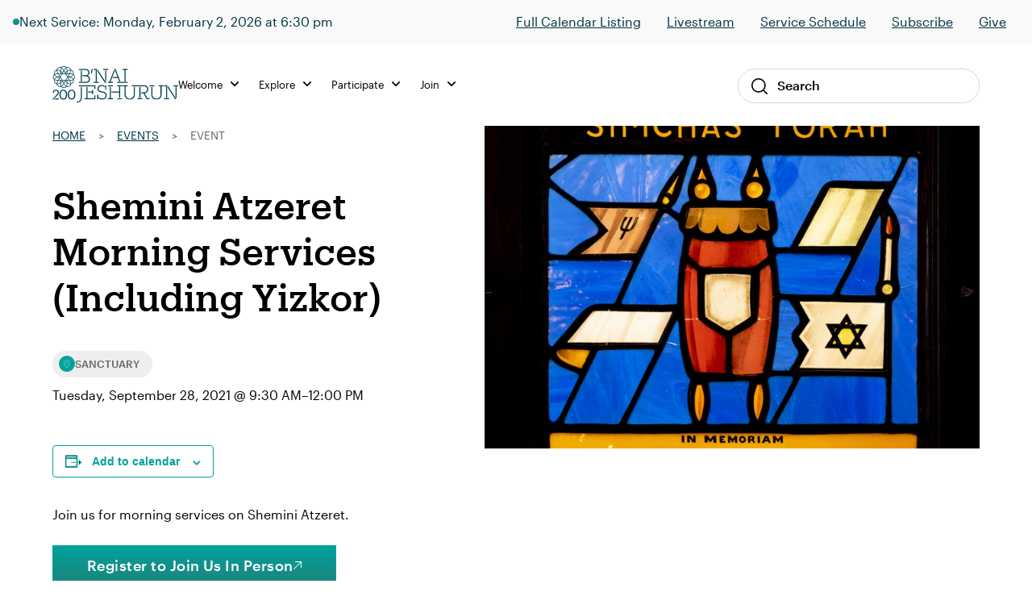

--- FILE ---
content_type: text/html; charset=UTF-8
request_url: https://staging.bj.org/event/shemini-atzeret-morning-services/
body_size: 13463
content:

<!DOCTYPE html>
<html lang="en-US" class="no-js">
<head>
    <meta charset="UTF-8">
    <meta name="viewport" content="width=device-width, initial-scale=1">
    <link rel="profile" href="http://gmpg.org/xfn/11">
    
    <link rel='stylesheet' id='tribe-events-views-v2-bootstrap-datepicker-styles-css' href='https://staging.bj.org/wp-content/plugins/the-events-calendar/vendor/bootstrap-datepicker/css/bootstrap-datepicker.standalone.min.css?ver=6.15.14' type='text/css' media='all' />
<link rel='stylesheet' id='wphb-1-css' href='https://staging.bj.org/wp-content/uploads/hummingbird-assets/1f1d46f924ff324150a1c2f59f23359b.css' type='text/css' media='all' />
<link rel='stylesheet' id='wphb-2-css' href='https://staging.bj.org/wp-content/uploads/hummingbird-assets/1ef7cad8d65e8ed8f6a152d134b60f48.css' type='text/css' media='all' />
<link rel='stylesheet' id='wphb-3-css' href='https://staging.bj.org/wp-content/uploads/hummingbird-assets/1f1d46f924ff324150a1c2f59f23359b.css' type='text/css' media='all' />
<link rel='stylesheet' id='tribe-events-views-v2-print-css' href='https://staging.bj.org/wp-content/uploads/hummingbird-assets/20381bce7eadafc84161ee4b80f56127.css' type='text/css' media='print' />
<link rel='stylesheet' id='wphb-4-css' href='https://staging.bj.org/wp-content/uploads/hummingbird-assets/1f1d46f924ff324150a1c2f59f23359b.css' type='text/css' media='all' />
<link rel='stylesheet' id='tribe-events-pro-views-v2-print-css' href='https://staging.bj.org/wp-content/uploads/hummingbird-assets/66e972fbc32a009bd04d0fbe60ab1258.css' type='text/css' media='print' />
<meta name='robots' content='noindex, nofollow' />

	<!-- This site is optimized with the Yoast SEO plugin v26.8 - https://yoast.com/product/yoast-seo-wordpress/ -->
	<title>Shemini Atzeret Morning Services (Including Yizkor) - B&#039;nai Jeshurun</title>
	<meta property="og:locale" content="en_US" />
	<meta property="og:type" content="article" />
	<meta property="og:title" content="Shemini Atzeret Morning Services (Including Yizkor) - B&#039;nai Jeshurun" />
	<meta property="og:description" content="Join us for morning services on Shemini Atzeret." />
	<meta property="og:url" content="https://staging.bj.org/event/shemini-atzeret-morning-services/" />
	<meta property="og:site_name" content="B&#039;nai Jeshurun" />
	<meta property="article:publisher" content="https://www.facebook.com/bnai.jeshurun/" />
	<meta property="article:modified_time" content="2021-09-17T18:44:55+00:00" />
	<meta property="og:image" content="https://staging.bj.org/wp-content/uploads/2019/10/1905-0349.jpg" />
	<meta property="og:image:width" content="2520" />
	<meta property="og:image:height" content="2016" />
	<meta property="og:image:type" content="image/jpeg" />
	<meta name="twitter:card" content="summary_large_image" />
	<meta name="twitter:site" content="@bjnyc" />
	<meta name="twitter:label1" content="Est. reading time" />
	<meta name="twitter:data1" content="1 minute" />
	<script type="application/ld+json" class="yoast-schema-graph">{"@context":"https://schema.org","@graph":[{"@type":"WebPage","@id":"https://staging.bj.org/event/shemini-atzeret-morning-services/","url":"https://staging.bj.org/event/shemini-atzeret-morning-services/","name":"Shemini Atzeret Morning Services (Including Yizkor) - B&#039;nai Jeshurun","isPartOf":{"@id":"https://staging.bj.org/#website"},"primaryImageOfPage":{"@id":"https://staging.bj.org/event/shemini-atzeret-morning-services/#primaryimage"},"image":{"@id":"https://staging.bj.org/event/shemini-atzeret-morning-services/#primaryimage"},"thumbnailUrl":"https://staging.bj.org/wp-content/uploads/2019/10/1905-0349.jpg","datePublished":"2021-09-02T21:24:05+00:00","dateModified":"2021-09-17T18:44:55+00:00","breadcrumb":{"@id":"https://staging.bj.org/event/shemini-atzeret-morning-services/#breadcrumb"},"inLanguage":"en-US","potentialAction":[{"@type":"ReadAction","target":["https://staging.bj.org/event/shemini-atzeret-morning-services/"]}]},{"@type":"ImageObject","inLanguage":"en-US","@id":"https://staging.bj.org/event/shemini-atzeret-morning-services/#primaryimage","url":"https://staging.bj.org/wp-content/uploads/2019/10/1905-0349.jpg","contentUrl":"https://staging.bj.org/wp-content/uploads/2019/10/1905-0349.jpg","width":2520,"height":2016,"caption":"simchas - in memoriam millie ross"},{"@type":"BreadcrumbList","@id":"https://staging.bj.org/event/shemini-atzeret-morning-services/#breadcrumb","itemListElement":[{"@type":"ListItem","position":1,"name":"Home","item":"https://staging.bj.org/"},{"@type":"ListItem","position":2,"name":"Events","item":"https://staging.bj.org/events/"},{"@type":"ListItem","position":3,"name":"Event"}]},{"@type":"WebSite","@id":"https://staging.bj.org/#website","url":"https://staging.bj.org/","name":"B'nai Jeshurun","description":"Synagogue and Jewish Community in New York City","publisher":{"@id":"https://staging.bj.org/#organization"},"potentialAction":[{"@type":"SearchAction","target":{"@type":"EntryPoint","urlTemplate":"https://staging.bj.org/?s={search_term_string}"},"query-input":{"@type":"PropertyValueSpecification","valueRequired":true,"valueName":"search_term_string"}}],"inLanguage":"en-US"},{"@type":"Organization","@id":"https://staging.bj.org/#organization","name":"B'nai Jeshurun","url":"https://staging.bj.org/","logo":{"@type":"ImageObject","inLanguage":"en-US","@id":"https://staging.bj.org/#/schema/logo/image/","url":"https://staging.bj.org/wp-content/uploads/2019/04/footer_logo.jpg","contentUrl":"https://staging.bj.org/wp-content/uploads/2019/04/footer_logo.jpg","width":112,"height":111,"caption":"B'nai Jeshurun"},"image":{"@id":"https://staging.bj.org/#/schema/logo/image/"},"sameAs":["https://www.facebook.com/bnai.jeshurun/","https://x.com/bjnyc","https://www.instagram.com/bj_nyc/","https://www.youtube.com/c/BjOrgNYC"]},{"@type":"Event","name":"Shemini Atzeret Morning Services (Including Yizkor)","description":"Join us for morning services on Shemini Atzeret.","image":{"@id":"https://staging.bj.org/event/shemini-atzeret-morning-services/#primaryimage"},"url":"https://staging.bj.org/event/shemini-atzeret-morning-services/","eventAttendanceMode":"https://schema.org/OfflineEventAttendanceMode","eventStatus":"https://schema.org/EventScheduled","startDate":"2021-09-28T09:30:00-04:00","endDate":"2021-09-28T12:00:00-04:00","location":{"@type":"Place","name":"Sanctuary","description":"","image":"https://staging.bj.org/wp-content/uploads/2019/10/1905-0260.jpg","url":"https://staging.bj.org/location/sanctuary/","address":{"@type":"PostalAddress","streetAddress":"257 West 88th Street","addressLocality":"New York","addressRegion":"NY","postalCode":"10024","addressCountry":"United States"},"telephone":"212-787-7600","sameAs":""},"organizer":{"@type":"Person","name":"B&#8217;nai Jeshurun","description":"","url":"http://staging.bj.org","telephone":"(212) 787-7600","email":"in&#102;&#111;&#64;&#98;j.org"},"@id":"https://staging.bj.org/event/shemini-atzeret-morning-services/#event","mainEntityOfPage":{"@id":"https://staging.bj.org/event/shemini-atzeret-morning-services/"}}]}</script>
	<!-- / Yoast SEO plugin. -->


<link rel='dns-prefetch' href='//connect.facebook.net' />
<link rel='dns-prefetch' href='//kit.fontawesome.com' />
<link rel='dns-prefetch' href='//fonts.googleapis.com' />
<link href='http://fonts.googleapis.com' rel='preconnect' />
<link href='//fonts.gstatic.com' crossorigin='' rel='preconnect' />
<link rel="alternate" type="application/rss+xml" title="B&#039;nai Jeshurun &raquo; Shemini Atzeret Morning Services (Including Yizkor) Comments Feed" href="https://staging.bj.org/event/shemini-atzeret-morning-services/feed/" />
<link rel="alternate" title="oEmbed (JSON)" type="application/json+oembed" href="https://staging.bj.org/wp-json/oembed/1.0/embed?url=https%3A%2F%2Fstaging.bj.org%2Fevent%2Fshemini-atzeret-morning-services%2F" />
<link rel="alternate" title="oEmbed (XML)" type="text/xml+oembed" href="https://staging.bj.org/wp-json/oembed/1.0/embed?url=https%3A%2F%2Fstaging.bj.org%2Fevent%2Fshemini-atzeret-morning-services%2F&#038;format=xml" />
		<style>
			.lazyload,
			.lazyloading {
				max-width: 100%;
			}
		</style>
				<style>
			.smush-dimensions {
				--smush-image-aspect-ratio: auto;
				aspect-ratio: var(--smush-image-aspect-ratio);
			}
		</style>
		<style id='wp-img-auto-sizes-contain-inline-css' type='text/css'>
img:is([sizes=auto i],[sizes^="auto," i]){contain-intrinsic-size:3000px 1500px}
/*# sourceURL=wp-img-auto-sizes-contain-inline-css */
</style>
<link rel='stylesheet' id='wphb-5-css' href='https://staging.bj.org/wp-content/uploads/hummingbird-assets/24ffdd696ea4a65056a2959608b05138.css' type='text/css' media='all' />
<link rel='stylesheet' id='wp-block-library-css' href='https://staging.bj.org/wp-includes/css/dist/block-library/style.min.css?ver=6.9' type='text/css' media='all' />
<style id='global-styles-inline-css' type='text/css'>
:root{--wp--preset--aspect-ratio--square: 1;--wp--preset--aspect-ratio--4-3: 4/3;--wp--preset--aspect-ratio--3-4: 3/4;--wp--preset--aspect-ratio--3-2: 3/2;--wp--preset--aspect-ratio--2-3: 2/3;--wp--preset--aspect-ratio--16-9: 16/9;--wp--preset--aspect-ratio--9-16: 9/16;--wp--preset--color--black: #000000;--wp--preset--color--cyan-bluish-gray: #abb8c3;--wp--preset--color--white: #ffffff;--wp--preset--color--pale-pink: #f78da7;--wp--preset--color--vivid-red: #cf2e2e;--wp--preset--color--luminous-vivid-orange: #ff6900;--wp--preset--color--luminous-vivid-amber: #fcb900;--wp--preset--color--light-green-cyan: #7bdcb5;--wp--preset--color--vivid-green-cyan: #00d084;--wp--preset--color--pale-cyan-blue: #8ed1fc;--wp--preset--color--vivid-cyan-blue: #0693e3;--wp--preset--color--vivid-purple: #9b51e0;--wp--preset--color--navy: #003d4d;--wp--preset--color--navy-darker: #003340;--wp--preset--color--teal-dark: #003E4F;--wp--preset--color--teal-darkened: #1F837C;--wp--preset--color--teal: #00a29b;--wp--preset--color--teal-light: #00bfb2;--wp--preset--color--red: #FF1F2C;--wp--preset--color--gray-light: #F9F9F9;--wp--preset--color--gray: #F3F3F0;--wp--preset--gradient--vivid-cyan-blue-to-vivid-purple: linear-gradient(135deg,rgb(6,147,227) 0%,rgb(155,81,224) 100%);--wp--preset--gradient--light-green-cyan-to-vivid-green-cyan: linear-gradient(135deg,rgb(122,220,180) 0%,rgb(0,208,130) 100%);--wp--preset--gradient--luminous-vivid-amber-to-luminous-vivid-orange: linear-gradient(135deg,rgb(252,185,0) 0%,rgb(255,105,0) 100%);--wp--preset--gradient--luminous-vivid-orange-to-vivid-red: linear-gradient(135deg,rgb(255,105,0) 0%,rgb(207,46,46) 100%);--wp--preset--gradient--very-light-gray-to-cyan-bluish-gray: linear-gradient(135deg,rgb(238,238,238) 0%,rgb(169,184,195) 100%);--wp--preset--gradient--cool-to-warm-spectrum: linear-gradient(135deg,rgb(74,234,220) 0%,rgb(151,120,209) 20%,rgb(207,42,186) 40%,rgb(238,44,130) 60%,rgb(251,105,98) 80%,rgb(254,248,76) 100%);--wp--preset--gradient--blush-light-purple: linear-gradient(135deg,rgb(255,206,236) 0%,rgb(152,150,240) 100%);--wp--preset--gradient--blush-bordeaux: linear-gradient(135deg,rgb(254,205,165) 0%,rgb(254,45,45) 50%,rgb(107,0,62) 100%);--wp--preset--gradient--luminous-dusk: linear-gradient(135deg,rgb(255,203,112) 0%,rgb(199,81,192) 50%,rgb(65,88,208) 100%);--wp--preset--gradient--pale-ocean: linear-gradient(135deg,rgb(255,245,203) 0%,rgb(182,227,212) 50%,rgb(51,167,181) 100%);--wp--preset--gradient--electric-grass: linear-gradient(135deg,rgb(202,248,128) 0%,rgb(113,206,126) 100%);--wp--preset--gradient--midnight: linear-gradient(135deg,rgb(2,3,129) 0%,rgb(40,116,252) 100%);--wp--preset--font-size--small: 13px;--wp--preset--font-size--medium: 20px;--wp--preset--font-size--large: 36px;--wp--preset--font-size--x-large: 42px;--wp--preset--spacing--20: 0.44rem;--wp--preset--spacing--30: 0.67rem;--wp--preset--spacing--40: 1rem;--wp--preset--spacing--50: 1.5rem;--wp--preset--spacing--60: 2.25rem;--wp--preset--spacing--70: 3.38rem;--wp--preset--spacing--80: 5.06rem;--wp--preset--shadow--natural: 6px 6px 9px rgba(0, 0, 0, 0.2);--wp--preset--shadow--deep: 12px 12px 50px rgba(0, 0, 0, 0.4);--wp--preset--shadow--sharp: 6px 6px 0px rgba(0, 0, 0, 0.2);--wp--preset--shadow--outlined: 6px 6px 0px -3px rgb(255, 255, 255), 6px 6px rgb(0, 0, 0);--wp--preset--shadow--crisp: 6px 6px 0px rgb(0, 0, 0);}:where(.is-layout-flex){gap: 0.5em;}:where(.is-layout-grid){gap: 0.5em;}body .is-layout-flex{display: flex;}.is-layout-flex{flex-wrap: wrap;align-items: center;}.is-layout-flex > :is(*, div){margin: 0;}body .is-layout-grid{display: grid;}.is-layout-grid > :is(*, div){margin: 0;}:where(.wp-block-columns.is-layout-flex){gap: 2em;}:where(.wp-block-columns.is-layout-grid){gap: 2em;}:where(.wp-block-post-template.is-layout-flex){gap: 1.25em;}:where(.wp-block-post-template.is-layout-grid){gap: 1.25em;}.has-black-color{color: var(--wp--preset--color--black) !important;}.has-cyan-bluish-gray-color{color: var(--wp--preset--color--cyan-bluish-gray) !important;}.has-white-color{color: var(--wp--preset--color--white) !important;}.has-pale-pink-color{color: var(--wp--preset--color--pale-pink) !important;}.has-vivid-red-color{color: var(--wp--preset--color--vivid-red) !important;}.has-luminous-vivid-orange-color{color: var(--wp--preset--color--luminous-vivid-orange) !important;}.has-luminous-vivid-amber-color{color: var(--wp--preset--color--luminous-vivid-amber) !important;}.has-light-green-cyan-color{color: var(--wp--preset--color--light-green-cyan) !important;}.has-vivid-green-cyan-color{color: var(--wp--preset--color--vivid-green-cyan) !important;}.has-pale-cyan-blue-color{color: var(--wp--preset--color--pale-cyan-blue) !important;}.has-vivid-cyan-blue-color{color: var(--wp--preset--color--vivid-cyan-blue) !important;}.has-vivid-purple-color{color: var(--wp--preset--color--vivid-purple) !important;}.has-black-background-color{background-color: var(--wp--preset--color--black) !important;}.has-cyan-bluish-gray-background-color{background-color: var(--wp--preset--color--cyan-bluish-gray) !important;}.has-white-background-color{background-color: var(--wp--preset--color--white) !important;}.has-pale-pink-background-color{background-color: var(--wp--preset--color--pale-pink) !important;}.has-vivid-red-background-color{background-color: var(--wp--preset--color--vivid-red) !important;}.has-luminous-vivid-orange-background-color{background-color: var(--wp--preset--color--luminous-vivid-orange) !important;}.has-luminous-vivid-amber-background-color{background-color: var(--wp--preset--color--luminous-vivid-amber) !important;}.has-light-green-cyan-background-color{background-color: var(--wp--preset--color--light-green-cyan) !important;}.has-vivid-green-cyan-background-color{background-color: var(--wp--preset--color--vivid-green-cyan) !important;}.has-pale-cyan-blue-background-color{background-color: var(--wp--preset--color--pale-cyan-blue) !important;}.has-vivid-cyan-blue-background-color{background-color: var(--wp--preset--color--vivid-cyan-blue) !important;}.has-vivid-purple-background-color{background-color: var(--wp--preset--color--vivid-purple) !important;}.has-black-border-color{border-color: var(--wp--preset--color--black) !important;}.has-cyan-bluish-gray-border-color{border-color: var(--wp--preset--color--cyan-bluish-gray) !important;}.has-white-border-color{border-color: var(--wp--preset--color--white) !important;}.has-pale-pink-border-color{border-color: var(--wp--preset--color--pale-pink) !important;}.has-vivid-red-border-color{border-color: var(--wp--preset--color--vivid-red) !important;}.has-luminous-vivid-orange-border-color{border-color: var(--wp--preset--color--luminous-vivid-orange) !important;}.has-luminous-vivid-amber-border-color{border-color: var(--wp--preset--color--luminous-vivid-amber) !important;}.has-light-green-cyan-border-color{border-color: var(--wp--preset--color--light-green-cyan) !important;}.has-vivid-green-cyan-border-color{border-color: var(--wp--preset--color--vivid-green-cyan) !important;}.has-pale-cyan-blue-border-color{border-color: var(--wp--preset--color--pale-cyan-blue) !important;}.has-vivid-cyan-blue-border-color{border-color: var(--wp--preset--color--vivid-cyan-blue) !important;}.has-vivid-purple-border-color{border-color: var(--wp--preset--color--vivid-purple) !important;}.has-vivid-cyan-blue-to-vivid-purple-gradient-background{background: var(--wp--preset--gradient--vivid-cyan-blue-to-vivid-purple) !important;}.has-light-green-cyan-to-vivid-green-cyan-gradient-background{background: var(--wp--preset--gradient--light-green-cyan-to-vivid-green-cyan) !important;}.has-luminous-vivid-amber-to-luminous-vivid-orange-gradient-background{background: var(--wp--preset--gradient--luminous-vivid-amber-to-luminous-vivid-orange) !important;}.has-luminous-vivid-orange-to-vivid-red-gradient-background{background: var(--wp--preset--gradient--luminous-vivid-orange-to-vivid-red) !important;}.has-very-light-gray-to-cyan-bluish-gray-gradient-background{background: var(--wp--preset--gradient--very-light-gray-to-cyan-bluish-gray) !important;}.has-cool-to-warm-spectrum-gradient-background{background: var(--wp--preset--gradient--cool-to-warm-spectrum) !important;}.has-blush-light-purple-gradient-background{background: var(--wp--preset--gradient--blush-light-purple) !important;}.has-blush-bordeaux-gradient-background{background: var(--wp--preset--gradient--blush-bordeaux) !important;}.has-luminous-dusk-gradient-background{background: var(--wp--preset--gradient--luminous-dusk) !important;}.has-pale-ocean-gradient-background{background: var(--wp--preset--gradient--pale-ocean) !important;}.has-electric-grass-gradient-background{background: var(--wp--preset--gradient--electric-grass) !important;}.has-midnight-gradient-background{background: var(--wp--preset--gradient--midnight) !important;}.has-small-font-size{font-size: var(--wp--preset--font-size--small) !important;}.has-medium-font-size{font-size: var(--wp--preset--font-size--medium) !important;}.has-large-font-size{font-size: var(--wp--preset--font-size--large) !important;}.has-x-large-font-size{font-size: var(--wp--preset--font-size--x-large) !important;}
/*# sourceURL=global-styles-inline-css */
</style>

<style id='classic-theme-styles-inline-css' type='text/css'>
/*! This file is auto-generated */
.wp-block-button__link{color:#fff;background-color:#32373c;border-radius:9999px;box-shadow:none;text-decoration:none;padding:calc(.667em + 2px) calc(1.333em + 2px);font-size:1.125em}.wp-block-file__button{background:#32373c;color:#fff;text-decoration:none}
/*# sourceURL=/wp-includes/css/classic-themes.min.css */
</style>
<link rel='stylesheet' id='wphb-6-css' href='https://staging.bj.org/wp-content/uploads/hummingbird-assets/50edffca51a19340ecaa1d4bb6e2feae.css' type='text/css' media='all' />
<link rel="preload" as="style" href="//fonts.googleapis.com/css?family=Roboto%3A300%2C400%2C500%2C700%2C900&#038;ver=1769549842" /><link rel='stylesheet' id='fonts-css' href='//fonts.googleapis.com/css?family=Roboto%3A300%2C400%2C500%2C700%2C900&#038;ver=1769549842' type='text/css' media='print' onload='this.media=&#34;all&#34;' />
<link rel='stylesheet' id='wphb-7-css' href='https://staging.bj.org/wp-content/uploads/hummingbird-assets/e56687ead84184bb4fe677d8a6caf617.css' type='text/css' media='all' />
<script type="text/javascript" src="https://staging.bj.org/wp-content/uploads/hummingbird-assets/7a522a4640d8b0d48835e761f626c79a.js" id="wphb-8-js"></script>
<script type="text/javascript" src="https://staging.bj.org/wp-content/uploads/hummingbird-assets/8669eb24628c9c6dfd1b64868ed29eef.js" id="wphb-9-js"></script>
<script type="text/javascript" id="beehive-gtm-frontend-header-js-after">
/* <![CDATA[ */
var dataLayer = [];
(function(w,d,s,l,i){w[l]=w[l]||[];w[l].push({'gtm.start':
			new Date().getTime(),event:'gtm.js'});var f=d.getElementsByTagName(s)[0],
			j=d.createElement(s),dl=l!='dataLayer'?'&l='+l:'';j.async=true;j.src=
			'https://www.googletagmanager.com/gtm.js?id='+i+dl;f.parentNode.insertBefore(j,f);
			})(window,document,'script','dataLayer','GTM-KDWJP86');
//# sourceURL=beehive-gtm-frontend-header-js-after
/* ]]> */
</script>
<script type="text/javascript" src="https://staging.bj.org/wp-content/uploads/hummingbird-assets/813254c78cf31a401c196aed08232603.js" id="timed-content_js-js"></script>
<link rel="https://api.w.org/" href="https://staging.bj.org/wp-json/" /><link rel="alternate" title="JSON" type="application/json" href="https://staging.bj.org/wp-json/wp/v2/tribe_events/67511" /><link rel="EditURI" type="application/rsd+xml" title="RSD" href="https://staging.bj.org/xmlrpc.php?rsd" />
<meta name="generator" content="WordPress 6.9" />
<link rel='shortlink' href='https://staging.bj.org/?p=67511' />
<meta name="tec-api-version" content="v1"><meta name="tec-api-origin" content="https://staging.bj.org"><link rel="alternate" href="https://staging.bj.org/wp-json/tribe/events/v1/events/67511" />		<script>
			document.documentElement.className = document.documentElement.className.replace('no-js', 'js');
		</script>
				<style>
			.no-js img.lazyload {
				display: none;
			}

			figure.wp-block-image img.lazyloading {
				min-width: 150px;
			}

			.lazyload,
			.lazyloading {
				--smush-placeholder-width: 100px;
				--smush-placeholder-aspect-ratio: 1/1;
				width: var(--smush-image-width, var(--smush-placeholder-width)) !important;
				aspect-ratio: var(--smush-image-aspect-ratio, var(--smush-placeholder-aspect-ratio)) !important;
			}

						.lazyload, .lazyloading {
				opacity: 0;
			}

			.lazyloaded {
				opacity: 1;
				transition: opacity 400ms;
				transition-delay: 0ms;
			}

					</style>
		
<!-- Meta Pixel Code -->
<script type='text/javascript'>
!function(f,b,e,v,n,t,s){if(f.fbq)return;n=f.fbq=function(){n.callMethod?
n.callMethod.apply(n,arguments):n.queue.push(arguments)};if(!f._fbq)f._fbq=n;
n.push=n;n.loaded=!0;n.version='2.0';n.queue=[];t=b.createElement(e);t.async=!0;
t.src=v;s=b.getElementsByTagName(e)[0];s.parentNode.insertBefore(t,s)}(window,
document,'script','https://connect.facebook.net/en_US/fbevents.js');
</script>
<!-- End Meta Pixel Code -->
<script type='text/javascript'>var url = window.location.origin + '?ob=open-bridge';
            fbq('set', 'openbridge', '244561319445377', url);
fbq('init', '244561319445377', {}, {
    "agent": "wordpress-6.9-4.1.5"
})</script><script type='text/javascript'>
    fbq('track', 'PageView', []);
  </script><style type="text/css">.recentcomments a{display:inline !important;padding:0 !important;margin:0 !important;}</style><link rel="icon" href="https://staging.bj.org/wp-content/uploads/2019/08/cropped-favicon-32x32.png" sizes="32x32" />
<link rel="icon" href="https://staging.bj.org/wp-content/uploads/2019/08/cropped-favicon-192x192.png" sizes="192x192" />
<link rel="apple-touch-icon" href="https://staging.bj.org/wp-content/uploads/2019/08/cropped-favicon-180x180.png" />
<meta name="msapplication-TileImage" content="https://staging.bj.org/wp-content/uploads/2019/08/cropped-favicon-270x270.png" />
		<style type="text/css" id="wp-custom-css">
			/* Temp fix for tribe content in menu */
footer.footer .tribe-events {
    display: none !important;
}
		</style>
		
</head><body class="wp-singular tribe_events-template-default single single-tribe_events postid-67511 wp-theme-defaultTheme tribe-events-page-template tribe-no-js events-single tribe-events-style-full tribe-events-style-theme">


<div id="page"
     class="site">
    <div class="site-inner">
        <header class="site-header">
                <div class="header-alert hidden"></div>
                

<div class="header-live show-live lg:block">
    <div class="live-container">
        <div
            class="live-indicator-start-content flex flex-col md:flex-row gap-3"
        >
            <div class="flex gap-3 items-center">
    <div 
        class="live-indicator-light w-2 h-2 rounded-full bg-teal-gradient"
    ></div>

            <div>
            <a 
                href="https://staging.bj.org/event/arvit-online-2-copy/2026-02-02/"
                style="text-decoration: none;"
            >
                Next Service: Monday, February 2, 2026 at 6:30 pm            </a>
        </div>
    
</div>

        </div>

        <div
            class="live-indicator-end-content"
        >


        <ul id="menu-top-menu" class="menu"><li id="menu-item-104147" class="menu-item menu-item-type-custom menu-item-object-custom menu-item-104147"><a href="https://staging.bj.org/events/event-listings/">Full Calendar Listing</a></li>
<li id="menu-item-104187" class="menu-item menu-item-type-post_type menu-item-object-page menu-item-104187"><a href="https://staging.bj.org/live/">Livestream</a></li>
<li id="menu-item-87859" class="menu-item menu-item-type-custom menu-item-object-custom menu-item-87859"><a href="https://staging.bj.org/our-focus/prayer-music-spirituality/service-schedule/">Service Schedule</a></li>
<li id="menu-item-87860" class="menu-item menu-item-type-custom menu-item-object-custom menu-item-87860"><a href="http://eepurl.com/XOxJH">Subscribe</a></li>
<li id="menu-item-87861" class="menu-item menu-item-type-post_type menu-item-object-page menu-item-87861"><a href="https://staging.bj.org/give/">Give</a></li>
</ul>            <!-- <a 
                href="/events/"
            >View Schedule</a>
            <a 
                href="https://www.youtube.com/channel/UCtfFS-quDW94p3NiOIKMQ0Q?sub_confirmation=1"
            >Subscribe</a> -->
        </div>
    </div>
    <!-- <div class="close-bar-button"></div> -->
</div>

<script>
    ;(async () => {
        
        try {
            // Get live .live-indicator-start-content
            const liveIndicatorStartContent = document.querySelector('.live-indicator-start-content')

            // Fetch check_for_currently_live_video
            const liveDetailsResponse = await fetch( '/wp-admin/admin-ajax.php?action=get_live_indicator_details' )
            const { data: liveDetails } = await liveDetailsResponse.json()

            // Load html into liveIndicatorStartContent
            liveIndicatorStartContent.innerHTML = liveDetails.html
        } catch ( error ) {
            console.warn( 'Could not fetch live details from browser', error )
        }
    })()
</script>
            <div class="global-nav-wrap">
                <div class="global-nav-container">
                    <div id="js-menu-toggle"
                         class="menu-toggle">
                        <div id="js-icn-menu"
                             class="icn-menu">
                            <span></span>
                            <span></span>
                            <span></span>
                        </div>
                    </div>

                    <div class="nav-logo-wrap">
                        <a href="/">
                            <img src="https://staging.bj.org/wp-content/themes/defaultTheme/images/svg/logo-bj-color-200.svg"
                                 alt="Logo BJ">
                        </a>
                    </div>

                    <!-- <div class="account-link-wrap">
                        <a href="/">
                            <img src="https://staging.bj.org/wp-content/themes/defaultTheme/images/icons/profile.svg"
                                 alt="Profile Link">
                        </a>
                    </div> -->
                    <div></div>

                    <div class="desktop-nav-wrap">
                        
<nav class="desktop-nav">
    <div class="desktop-nav-main">
                    <div class="nav-item">
    <ul class="menu">
        <li class="menu-item">
            <a>
                Welcome                <span class="nav-icon"></span>
            </a>
            <div class="nav-sub-wrap">
                <div class="nav-sub-offset"></div>
                <div class="nav-sub-container">
                
                    <div class="menu-welcome-container"><ul id="menu-welcome" class="menu"><li id="menu-item-87857" class="menu-item menu-item-type-post_type menu-item-object-page menu-item-87857"><a href="https://staging.bj.org/what-we-believe/">What We Believe</a></li>
<li id="menu-item-88038" class="menu-item menu-item-type-post_type menu-item-object-page menu-item-88038"><a href="https://staging.bj.org/meet-the-bj-team/">Meet the Team</a></li>
<li id="menu-item-87969" class="menu-item menu-item-type-post_type menu-item-object-page menu-item-87969"><a href="https://staging.bj.org/history/">Our History</a></li>
<li id="menu-item-87970" class="menu-item menu-item-type-post_type menu-item-object-page menu-item-87970"><a href="https://staging.bj.org/our-campus/">Our Campus</a></li>
<li id="menu-item-101380" class="menu-item menu-item-type-post_type menu-item-object-page menu-item-101380"><a href="https://staging.bj.org/what-to-expect/">What to Expect</a></li>
<li id="menu-item-104153" class="menu-item menu-item-type-post_type menu-item-object-page menu-item-104153"><a href="https://staging.bj.org/exploring-judaism/">Exploring Judaism</a></li>
</ul></div>                
                    <aside class="nav-aside">
                                            </aside>

                </div>
            </div>
        </li>
    </ul>
</div>                    <div class="nav-item">
    <ul class="menu">
        <li class="menu-item">
            <a>
                Explore                <span class="nav-icon"></span>
            </a>
            <div class="nav-sub-wrap">
                <div class="nav-sub-offset"></div>
                <div class="nav-sub-container">
                
                    <div class="menu-explore-container"><ul id="menu-explore" class="menu"><li id="menu-item-101387" class="menu-item menu-item-type-post_type menu-item-object-page menu-item-101387"><a href="https://staging.bj.org/our-program-guide/">Program Guide</a></li>
<li id="menu-item-103959" class="menu-item menu-item-type-custom menu-item-object-custom menu-item-103959"><a href="https://staging.bj.org/programs/music/">Music</a></li>
<li id="menu-item-104043" class="menu-item menu-item-type-custom menu-item-object-custom menu-item-104043"><a href="https://staging.bj.org/events/event-listings/?tribe_events_cat=classes&#038;audience=adults">Adult Learning</a></li>
<li id="menu-item-105305" class="menu-item menu-item-type-custom menu-item-object-custom menu-item-105305"><a href="https://staging.bj.org/events/event-listings/?audience=birth-age-4%2Cgrades-k-2%2Cage-8-12%2Cteens-13-18">Family &#038; Youth</a></li>
<li id="menu-item-104042" class="menu-item menu-item-type-custom menu-item-object-custom menu-item-104042"><a href="https://staging.bj.org/programs/aviv-20s-and-30s/">Aviv (20s &#038; 30s)</a></li>
<li id="menu-item-116540" class="menu-item menu-item-type-post_type menu-item-object-page menu-item-116540"><a href="https://staging.bj.org/our-focus/life-moments-milestones/">Lifecycle Support</a></li>
<li id="menu-item-122850" class="menu-item menu-item-type-post_type menu-item-object-page menu-item-122850"><a href="https://staging.bj.org/rent-our-spaces/">Rent Our Spaces</a></li>
</ul></div>                
                    <aside class="nav-aside">
                                                            <a href="https://staging.bj.org/sermons/" target="_self">
                                        <img width="260" height="160" src="https://staging.bj.org/wp-content/uploads/2025/12/BJ-Podcast-Cover-Art-260-x-200-px.png" class="attachment-thumbnail-menu-image size-thumbnail-menu-image wp-image" alt="" decoding="async" srcset="https://staging.bj.org/wp-content/uploads/2025/12/BJ-Podcast-Cover-Art-260-x-200-px.png 260w, https://staging.bj.org/wp-content/uploads/2025/12/BJ-Podcast-Cover-Art-260-x-200-px-200x123.png 200w" sizes="(max-width: 260px) 100vw, 260px" />                                    </a>
                                    <p>*NEW* Listen to the weekly Divrei Torah wherever you get your podcasts!</p>                    </aside>

                </div>
            </div>
        </li>
    </ul>
</div>                    <div class="nav-item">
    <ul class="menu">
        <li class="menu-item">
            <a>
                Participate                <span class="nav-icon"></span>
            </a>
            <div class="nav-sub-wrap">
                <div class="nav-sub-offset"></div>
                <div class="nav-sub-container">
                
                    <div class="menu-participate-container"><ul id="menu-participate" class="menu"><li id="menu-item-87818" class="menu-item menu-item-type-post_type menu-item-object-page menu-item-87818"><a href="https://staging.bj.org/events/event-listings/">Full Calendar Listing</a></li>
<li id="menu-item-105287" class="menu-item menu-item-type-post_type menu-item-object-page menu-item-105287"><a href="https://staging.bj.org/our-focus/prayer-music-spirituality/service-schedule/">Service Schedule</a></li>
<li id="menu-item-122861" class="menu-item menu-item-type-post_type menu-item-object-page menu-item-122861"><a href="https://staging.bj.org/this-shabbat-at-bj/">This Shabbat at BJ</a></li>
<li id="menu-item-101383" class="menu-item menu-item-type-custom menu-item-object-custom menu-item-101383"><a href="https://staging.bj.org/programs/volunteer-opportunities/">Volunteer Opportunities</a></li>
<li id="menu-item-101384" class="menu-item menu-item-type-custom menu-item-object-custom menu-item-101384"><a href="https://staging.bj.org/programs/2022-havurot/">Havurot &#038; Small Groups</a></li>
</ul></div>                
                    <aside class="nav-aside">
                                                            <a href="https://staging.bj.org/programs/hanukkah/" target="_self">
                                        <img width="260" height="146" src="https://staging.bj.org/wp-content/uploads/2018/12/Hanukkah-Email-Banner-2023-2.gif" class="attachment-thumbnail-menu-image size-thumbnail-menu-image wp-image" alt="" decoding="async" />                                    </a>
                                    <p>Celebrate Hanukkah at BJ!</p>                    </aside>

                </div>
            </div>
        </li>
    </ul>
</div>            </div>
    <div class="desktop-nav-right">
        <div class="nav-item">
    <ul class="menu">
        <li class="menu-item">
            <a>
                Join                <span class="nav-icon"></span>
            </a>
            <div class="nav-sub-wrap">
                <div class="nav-sub-offset"></div>
                <div class="nav-sub-container">
                
                    <div class="menu-join-container"><ul id="menu-join" class="menu"><li id="menu-item-101385" class="menu-item menu-item-type-post_type menu-item-object-page menu-item-101385"><a href="https://staging.bj.org/membership/">Membership</a></li>
<li id="menu-item-101631" class="menu-item menu-item-type-custom menu-item-object-custom menu-item-101631"><a href="https://staging.bj.org/programs/kadima/">Kadima@BJ</a></li>
<li id="menu-item-101386" class="menu-item menu-item-type-post_type menu-item-object-page menu-item-101386"><a href="https://staging.bj.org/careers/">Careers</a></li>
</ul></div>                
                    <aside class="nav-aside">
                                            </aside>

                </div>
            </div>
        </li>
    </ul>
</div>    </div>
</nav>                        

                        <div class="header-search">
                            
<form role="search" method="get" class="search-form" action="https://staging.bj.org">
	<label>
		<span class="screen-reader-text">Search for:</span>
		<input class="search-field"  autocomplete="off" value="" name="s" type="search" placeholder="Search"><span class="cross-btn"></span>
	</label>
	<button type="submit" class="search-submit"><span class="screen-reader-text">Search</span></button>
</form>                        </div>
                    </div>
                </div>
            </div>
        </header>


        

<section id="js-menu-slide" class="menu-slide">
    <div class="nav-menu">
        <div class="page-accordion">
                            <div class="single-accordion">
                    <div class="single-accordion__title">
                        <h4>Welcome</h4>
                        <span class="single-accordion__icons"></span>
                    </div>
                    <div class="single-accordion__content">
                        <div class="menu-welcome-container"><ul id="menu-welcome-1" class="menu"><li class="menu-item menu-item-type-post_type menu-item-object-page menu-item-87857"><a href="https://staging.bj.org/what-we-believe/">What We Believe</a></li>
<li class="menu-item menu-item-type-post_type menu-item-object-page menu-item-88038"><a href="https://staging.bj.org/meet-the-bj-team/">Meet the Team</a></li>
<li class="menu-item menu-item-type-post_type menu-item-object-page menu-item-87969"><a href="https://staging.bj.org/history/">Our History</a></li>
<li class="menu-item menu-item-type-post_type menu-item-object-page menu-item-87970"><a href="https://staging.bj.org/our-campus/">Our Campus</a></li>
<li class="menu-item menu-item-type-post_type menu-item-object-page menu-item-101380"><a href="https://staging.bj.org/what-to-expect/">What to Expect</a></li>
<li class="menu-item menu-item-type-post_type menu-item-object-page menu-item-104153"><a href="https://staging.bj.org/exploring-judaism/">Exploring Judaism</a></li>
</ul></div>                    </div>
                </div>
                <br>
                            <div class="single-accordion">
                    <div class="single-accordion__title">
                        <h4>Explore</h4>
                        <span class="single-accordion__icons"></span>
                    </div>
                    <div class="single-accordion__content">
                        <div class="menu-explore-container"><ul id="menu-explore-1" class="menu"><li class="menu-item menu-item-type-post_type menu-item-object-page menu-item-101387"><a href="https://staging.bj.org/our-program-guide/">Program Guide</a></li>
<li class="menu-item menu-item-type-custom menu-item-object-custom menu-item-103959"><a href="https://staging.bj.org/programs/music/">Music</a></li>
<li class="menu-item menu-item-type-custom menu-item-object-custom menu-item-104043"><a href="https://staging.bj.org/events/event-listings/?tribe_events_cat=classes&#038;audience=adults">Adult Learning</a></li>
<li class="menu-item menu-item-type-custom menu-item-object-custom menu-item-105305"><a href="https://staging.bj.org/events/event-listings/?audience=birth-age-4%2Cgrades-k-2%2Cage-8-12%2Cteens-13-18">Family &#038; Youth</a></li>
<li class="menu-item menu-item-type-custom menu-item-object-custom menu-item-104042"><a href="https://staging.bj.org/programs/aviv-20s-and-30s/">Aviv (20s &#038; 30s)</a></li>
<li class="menu-item menu-item-type-post_type menu-item-object-page menu-item-116540"><a href="https://staging.bj.org/our-focus/life-moments-milestones/">Lifecycle Support</a></li>
<li class="menu-item menu-item-type-post_type menu-item-object-page menu-item-122850"><a href="https://staging.bj.org/rent-our-spaces/">Rent Our Spaces</a></li>
</ul></div>                    </div>
                </div>
                <br>
                            <div class="single-accordion">
                    <div class="single-accordion__title">
                        <h4>Participate</h4>
                        <span class="single-accordion__icons"></span>
                    </div>
                    <div class="single-accordion__content">
                        <div class="menu-participate-container"><ul id="menu-participate-1" class="menu"><li class="menu-item menu-item-type-post_type menu-item-object-page menu-item-87818"><a href="https://staging.bj.org/events/event-listings/">Full Calendar Listing</a></li>
<li class="menu-item menu-item-type-post_type menu-item-object-page menu-item-105287"><a href="https://staging.bj.org/our-focus/prayer-music-spirituality/service-schedule/">Service Schedule</a></li>
<li class="menu-item menu-item-type-post_type menu-item-object-page menu-item-122861"><a href="https://staging.bj.org/this-shabbat-at-bj/">This Shabbat at BJ</a></li>
<li class="menu-item menu-item-type-custom menu-item-object-custom menu-item-101383"><a href="https://staging.bj.org/programs/volunteer-opportunities/">Volunteer Opportunities</a></li>
<li class="menu-item menu-item-type-custom menu-item-object-custom menu-item-101384"><a href="https://staging.bj.org/programs/2022-havurot/">Havurot &#038; Small Groups</a></li>
</ul></div>                    </div>
                </div>
                <br>
                            <div class="single-accordion">
                    <div class="single-accordion__title">
                        <h4>Join</h4>
                        <span class="single-accordion__icons"></span>
                    </div>
                    <div class="single-accordion__content">
                        <div class="menu-join-container"><ul id="menu-join-1" class="menu"><li class="menu-item menu-item-type-post_type menu-item-object-page menu-item-101385"><a href="https://staging.bj.org/membership/">Membership</a></li>
<li class="menu-item menu-item-type-custom menu-item-object-custom menu-item-101631"><a href="https://staging.bj.org/programs/kadima/">Kadima@BJ</a></li>
<li class="menu-item menu-item-type-post_type menu-item-object-page menu-item-101386"><a href="https://staging.bj.org/careers/">Careers</a></li>
</ul></div>                    </div>
                </div>
                <br>
                                </div>
    </div>

    <div class="quick-menu">
        <ul id="menu-top-menu-1" class="menu"><li class="menu-item menu-item-type-custom menu-item-object-custom menu-item-104147"><a href="https://staging.bj.org/events/event-listings/">Full Calendar Listing</a></li>
<li class="menu-item menu-item-type-post_type menu-item-object-page menu-item-104187"><a href="https://staging.bj.org/live/">Livestream</a></li>
<li class="menu-item menu-item-type-custom menu-item-object-custom menu-item-87859"><a href="https://staging.bj.org/our-focus/prayer-music-spirituality/service-schedule/">Service Schedule</a></li>
<li class="menu-item menu-item-type-custom menu-item-object-custom menu-item-87860"><a href="http://eepurl.com/XOxJH">Subscribe</a></li>
<li class="menu-item menu-item-type-post_type menu-item-object-page menu-item-87861"><a href="https://staging.bj.org/give/">Give</a></li>
</ul>    </div>

    <div class="header-search">
        
<form role="search" method="get" class="search-form" action="https://staging.bj.org">
	<label>
		<span class="screen-reader-text">Search for:</span>
		<input class="search-field"  autocomplete="off" value="" name="s" type="search" placeholder="Search"><span class="cross-btn"></span>
	</label>
	<button type="submit" class="search-submit"><span class="screen-reader-text">Search</span></button>
</form>    </div>
</section>
        <div id="content"
             class="site-content">

<section id="tribe-events-pg-template" class="tribe-events-pg-template" role="main"><div class="tribe-events-before-html"></div><span class="tribe-events-ajax-loading"><img class="tribe-events-spinner-medium" src="https://staging.bj.org/wp-content/plugins/the-events-calendar/src/resources/images/tribe-loading.gif" alt="Loading Events" /></span>
<div id="tribe-events-content" class="tribe-events-single">


    <!-- Notices -->
    <!-- <div class="tribe-events-notices"><ul><li>This event has passed.</li></ul></div> -->

            <section class="hero-wi-breadcrumb" id="post-67511" class="post-67511 tribe_events type-tribe_events status-publish has-post-thumbnail hentry tag-sukkot">

            <div class="tribe-events-event-image"><img width="2520" height="2016" src="https://staging.bj.org/wp-content/uploads/2019/10/1905-0349.jpg" class="attachment-full size-full wp-image wp-post-image" alt="simchas - in memoriam millie ross" decoding="async" fetchpriority="high" srcset="https://staging.bj.org/wp-content/uploads/2019/10/1905-0349.jpg 2520w, https://staging.bj.org/wp-content/uploads/2019/10/1905-0349-300x240.jpg 300w, https://staging.bj.org/wp-content/uploads/2019/10/1905-0349-1024x819.jpg 1024w, https://staging.bj.org/wp-content/uploads/2019/10/1905-0349-1536x1229.jpg 1536w, https://staging.bj.org/wp-content/uploads/2019/10/1905-0349-2048x1638.jpg 2048w, https://staging.bj.org/wp-content/uploads/2019/10/1905-0349-350x280.jpg 350w, https://staging.bj.org/wp-content/uploads/2019/10/1905-0349-920x736.jpg 920w, https://staging.bj.org/wp-content/uploads/2019/10/1905-0349-200x160.jpg 200w, https://staging.bj.org/wp-content/uploads/2019/10/1905-0349-900x720.jpg 900w, https://staging.bj.org/wp-content/uploads/2019/10/1905-0349-570x456.jpg 570w, https://staging.bj.org/wp-content/uploads/2019/10/1905-0349-768x614.jpg 768w" sizes="(max-width: 2520px) 100vw, 2520px" /></div>
            
<div class="uppercase breadcrumbs text-sm text-black/60 lg:hidden"><span><span><a href="https://staging.bj.org/">Home</a></span> 
<span class="mx-3"> > </span> <span><a href="https://staging.bj.org/events/">Events</a></span> 
<span class="mx-3"> > </span> <span class="breadcrumb_last" aria-current="page">Event</span></span></div>  
            <div class="content">
                
<div class="uppercase breadcrumbs text-sm text-black/60 hidden lg:block mb-6"><span><span><a href="https://staging.bj.org/">Home</a></span> 
<span class="mx-3"> > </span> <span><a href="https://staging.bj.org/events/">Events</a></span> 
<span class="mx-3"> > </span> <span class="breadcrumb_last" aria-current="page">Event</span></span></div>  
                <h1 >Shemini Atzeret Morning Services (Including Yizkor)</h1>

                
                <div class="event-details">

                    


 <span class="tags my-2">
    
<a  href="https://staging.bj.org/location/sanctuary/"  class="tag">
            <div class="tag__icon tag__icon--fa">
                            <i class="fa-thin fa-location-dot"></i>
                    </div>
        <span class="tag__label"  slot="event_venue" data-slot-wrapper=".tag" >Sanctuary</span>
</a>
</span>


                    <!-- date/time -->
                    <span class="date-time"><span class="tribe-event-date-start">Tuesday, September 28, 2021 @ 9:30 AM</span>–<span class="tribe-event-time">12:00 PM</span></span>
                    <!-- cost -->
                    
                    <!-- add to cal -->
                    <div class="add-to-cal">
                        <div class="tribe-events tribe-common">
	<div class="tribe-events-c-subscribe-dropdown__container">
		<div class="tribe-events-c-subscribe-dropdown">
			<div class="tribe-common-c-btn-border tribe-events-c-subscribe-dropdown__button">
				<svg
	 class="tribe-common-c-svgicon tribe-common-c-svgicon--cal-export tribe-events-c-subscribe-dropdown__export-icon" 	aria-hidden="true"
	viewBox="0 0 23 17"
	xmlns="http://www.w3.org/2000/svg"
>
	<path fill-rule="evenodd" clip-rule="evenodd" d="M.128.896V16.13c0 .211.145.383.323.383h15.354c.179 0 .323-.172.323-.383V.896c0-.212-.144-.383-.323-.383H.451C.273.513.128.684.128.896Zm16 6.742h-.901V4.679H1.009v10.729h14.218v-3.336h.901V7.638ZM1.01 1.614h14.218v2.058H1.009V1.614Z" />
	<path d="M20.5 9.846H8.312M18.524 6.953l2.89 2.909-2.855 2.855" stroke-width="1.2" stroke-linecap="round" stroke-linejoin="round"/>
</svg>
				<button
					class="tribe-events-c-subscribe-dropdown__button-text"
					aria-expanded="false"
					aria-controls="tribe-events-subscribe-dropdown-content"
					aria-label="View links to add events to your calendar"
				>
					Add to calendar				</button>
				<svg
	 class="tribe-common-c-svgicon tribe-common-c-svgicon--caret-down tribe-events-c-subscribe-dropdown__button-icon" 	aria-hidden="true"
	viewBox="0 0 10 7"
	xmlns="http://www.w3.org/2000/svg"
>
	<path fill-rule="evenodd" clip-rule="evenodd" d="M1.008.609L5 4.6 8.992.61l.958.958L5 6.517.05 1.566l.958-.958z" class="tribe-common-c-svgicon__svg-fill"/>
</svg>
			</div>
			<div id="tribe-events-subscribe-dropdown-content" class="tribe-events-c-subscribe-dropdown__content">
				<ul class="tribe-events-c-subscribe-dropdown__list">
											
<li class="tribe-events-c-subscribe-dropdown__list-item tribe-events-c-subscribe-dropdown__list-item--gcal">
	<a
		href="https://www.google.com/calendar/event?action=TEMPLATE&#038;dates=20210928T093000/20210928T120000&#038;text=Shemini%20Atzeret%20Morning%20Services%20%28Including%20Yizkor%29&#038;details=%3Cspan+style%3D%22font-weight%3A+400%3B%22%3EJoin+us+for+morning+services+on+Shemini+Atzeret.%3C%2Fspan%3E%5Bbutton+href%3D%22https%3A%2F%2Fwww.eventbrite.com%2Fe%2Fshemini-atzeret-morning-services-september-28-registration-169516302825%3Faff%3Debdsoporgprofile%22+class%3D%22undefined%22+target%3D%22_blank%22+style%3D%22primary%22+color%3D%22normal%22%5DRegister+to+Join+Us+In+Person%5B%2Fbutton%5DThis+event+can+also+be+viewed+online%3A%5Bbutton+href%3D%22%3Ca+href%3D%22%2F%2Fstaging.bj.org%2Flive%2F%22+target%3D%22_blank%22+rel%3D%22nofollow+noopener%22%3E%2F%2Fstaging.bj.org%2Flive%2F%3C%2Fa%3E%22+class%3D%22undefined%22+target%3D%22_blank%22+style%3D%22primary%22+color%3D%22normal%22%5DJoin+on+the+BJ+Livestream%5B%2Fbutton%5D%5Bbutton+href%3D%22%3Ca+href%3D%22https%3A%2F%2Fwww.facebook.com%2Fbnai.jeshurun%22+target%3D%22_blank%22+rel%3D%22nofollow+noopener%22%3Ehttps%3A%2F%2Fwww.facebook.com%2Fbnai.jeshurun%3C%2Fa%3E%22+class%3D%22undefined%22+target%3D%22_blank%22+style%3D%22primary%22+color%3D%22normal%22%5DJoin+on+the+BJ+Facebook+Page%5B%2Fbutton%5D%5Bbutton+href%3D%22%3Ca+href%3D%22https%3A%2F%2Fwww.youtube.com%2Fc%2FBjOrgNYC%22+target%3D%22_blank%22+rel%3D%22nofollow+noopener%22%3Ehttps%3A%2F%2Fwww.youtube.com%2Fc%2FBjOrgNYC%3C%2Fa%3E%22+class%3D%22und+%28View+Full+event+Description+Here%3A+https%3A%2F%2Fstaging.bj.org%2Fevent%2Fshemini-atzeret-morning-services%2F%29&#038;location=Sanctuary,%20257%20West%2088th%20Street,%20New%20York,%20NY,%2010024,%20United%20States&#038;trp=false&#038;ctz=America/New_York&#038;sprop=website:https://staging.bj.org"
		class="tribe-events-c-subscribe-dropdown__list-item-link"
		target="_blank"
		rel="noopener noreferrer nofollow noindex"
	>
		Google Calendar	</a>
</li>
											
<li class="tribe-events-c-subscribe-dropdown__list-item tribe-events-c-subscribe-dropdown__list-item--ical">
	<a
		href="webcal://staging.bj.org/event/shemini-atzeret-morning-services/?ical=1"
		class="tribe-events-c-subscribe-dropdown__list-item-link"
		target="_blank"
		rel="noopener noreferrer nofollow noindex"
	>
		iCalendar	</a>
</li>
											
<li class="tribe-events-c-subscribe-dropdown__list-item tribe-events-c-subscribe-dropdown__list-item--outlook-365">
	<a
		href="https://outlook.office.com/owa/?path=/calendar/action/compose&#038;rrv=addevent&#038;startdt=2021-09-28T09%3A30%3A00-04%3A00&#038;enddt=2021-09-28T12%3A00%3A00-04%3A00&#038;location=Sanctuary,%20257%20West%2088th%20Street,%20New%20York,%20NY,%2010024,%20United%20States&#038;subject=Shemini%20Atzeret%20Morning%20Services%20%28Including%20Yizkor%29&#038;body=Join%20us%20for%20morning%20services%20on%20Shemini%20Atzeret.%5Bbutton%20href%3D%22https%3A%2F%2Fwww.eventbrite.com%2Fe%2Fshemini-atzeret-morning-services-september-28-registration-169516302825%3Faff%3Debdsoporgprofile%22%20class%3D%22undefined%22%20target%3D%22_blank%22%20style%3D%22primary%22%20color%3D%22normal%22%5DRegister%20to%20Join%20Us%20In%20Person%5B%2Fbutton%5DThis%20event%20can%20also%20be%20viewed%20online%3A%5Bbutton%20href%3D%22%2F%2Fstaging.bj.org%2Flive%2F%22%20class%3D%22undefined%22%20target%3D%22_blank%22%20style%3D%22primary%22%20color%3D%22normal%22%5DJoin%20on%20the%20BJ%20Livestream%5B%2Fbutton%5D%5Bbutton%20href%3D%22https%3A%2F%2Fwww.facebook.com%2Fbnai.jeshurun%22%20class%3D%22undefined%22%20target%3D%22_blank%22%20style%3D%22primary%22%20color%3D%22normal%22%5DJoin%20on%20the%20BJ%20Facebook%20Page%5B%2Fbutton%5D%5Bbutton%20href%3D%22https%3A%2F%2Fwww.youtube.com%2Fc%2FBjOrgNYC%22%20class%3D%22undefined%22%20target%3D%22_blank%22%20style%3D%22primary%22%20color%3D%22normal%22%5DJoin%20on%20the%20YouTube%20Livestream%5B%2Fbutton%5D%26nbsp%3B"
		class="tribe-events-c-subscribe-dropdown__list-item-link"
		target="_blank"
		rel="noopener noreferrer nofollow noindex"
	>
		Outlook 365	</a>
</li>
											
<li class="tribe-events-c-subscribe-dropdown__list-item tribe-events-c-subscribe-dropdown__list-item--outlook-live">
	<a
		href="https://outlook.live.com/owa/?path=/calendar/action/compose&#038;rrv=addevent&#038;startdt=2021-09-28T09%3A30%3A00-04%3A00&#038;enddt=2021-09-28T12%3A00%3A00-04%3A00&#038;location=Sanctuary,%20257%20West%2088th%20Street,%20New%20York,%20NY,%2010024,%20United%20States&#038;subject=Shemini%20Atzeret%20Morning%20Services%20%28Including%20Yizkor%29&#038;body=Join%20us%20for%20morning%20services%20on%20Shemini%20Atzeret.%5Bbutton%20href%3D%22https%3A%2F%2Fwww.eventbrite.com%2Fe%2Fshemini-atzeret-morning-services-september-28-registration-169516302825%3Faff%3Debdsoporgprofile%22%20class%3D%22undefined%22%20target%3D%22_blank%22%20style%3D%22primary%22%20color%3D%22normal%22%5DRegister%20to%20Join%20Us%20In%20Person%5B%2Fbutton%5DThis%20event%20can%20also%20be%20viewed%20online%3A%5Bbutton%20href%3D%22%2F%2Fstaging.bj.org%2Flive%2F%22%20class%3D%22undefined%22%20target%3D%22_blank%22%20style%3D%22primary%22%20color%3D%22normal%22%5DJoin%20on%20the%20BJ%20Livestream%5B%2Fbutton%5D%5Bbutton%20href%3D%22https%3A%2F%2Fwww.facebook.com%2Fbnai.jeshurun%22%20class%3D%22undefined%22%20target%3D%22_blank%22%20style%3D%22primary%22%20color%3D%22normal%22%5DJoin%20on%20the%20BJ%20Facebook%20Page%5B%2Fbutton%5D%5Bbutton%20href%3D%22https%3A%2F%2Fwww.youtube.com%2Fc%2FBjOrgNYC%22%20class%3D%22undefined%22%20target%3D%22_blank%22%20style%3D%22primary%22%20color%3D%22normal%22%5DJoin%20on%20the%20YouTube%20Livestream%5B%2Fbutton%5D%26nbsp%3B"
		class="tribe-events-c-subscribe-dropdown__list-item-link"
		target="_blank"
		rel="noopener noreferrer nofollow noindex"
	>
		Outlook Live	</a>
</li>
									</ul>
			</div>
		</div>
	</div>
</div>
                    </div>

                </div>

                <div class="event-content">
                    <!-- Event content -->
                    <!--  -->
                    <p><span style="font-weight: 400;">Join us for morning services on Shemini Atzeret.</span></p>
<div class='shortcode btn-wrapper'><a href='https://www.eventbrite.com/e/shemini-atzeret-morning-services-september-28-registration-169516302825?aff=ebdsoporgprofile' class='btn btn-primary btn-color-normal' target='_blank'><span>Register to Join Us In Person</span></a></div>
<p>This event can also be viewed online:</p>
<div class='shortcode btn-wrapper'><a href='//staging.bj.org/live/' class='btn btn-primary btn-color-normal' target='_blank'><span>Join on the BJ Livestream</span></a></div>
<div class='shortcode btn-wrapper'><a href='https://www.facebook.com/bnai.jeshurun' class='btn btn-primary btn-color-normal' target='_blank'><span>Join on the BJ Facebook Page</span></a></div>
<div class='shortcode btn-wrapper'><a href='https://www.youtube.com/c/BjOrgNYC' class='btn btn-primary btn-color-normal' target='_blank'><span>Join on the YouTube Livestream</span></a></div>
<p>&nbsp;</p>
                </div>

                            </div>

            <!--   -->

        </section> <!-- #post-x -->

        <section class=" section--sidebar ">

            
                <aside class="sidebar bg-tan hidden md:block col-12 col-md-4 p-10">

                    
                    
                </aside>
            

            <div class="main-content col-12 col-md-8">

                <div class="content-blocks">
                                    </div>

                

            </div>


        </section>

    
</div><!-- #tribe-events-content -->
<div class="tribe-events-after-html"></div>
<!--
This calendar is powered by The Events Calendar.
http://evnt.is/18wn
-->
</section>
        </div><!-- .site-content -->

        
<footer class="footer">
    <div class="footer-container">

        <div class="footer-logo">
                            <img class="img-responsive" src="https://staging.bj.org/wp-content/uploads/2022/11/logo-mark-dark.svg" alt="BJ Logo">
                    </div>

        <div class="footer-menu">
            <nav class="menu-footer-menu-container"><ul id="menu-footer-menu" class="menu"><li id="menu-item-104448" class="menu-item menu-item-type-custom menu-item-object-custom menu-item-home menu-item-has-children menu-item-104448"><a href="https://staging.bj.org/#">Welcome</a>
<ul class="sub-menu">
	<li id="menu-item-87868" class="menu-item menu-item-type-post_type menu-item-object-page menu-item-87868"><a href="https://staging.bj.org/what-we-believe/">What We Believe</a></li>
	<li id="menu-item-104480" class="menu-item menu-item-type-post_type menu-item-object-page menu-item-104480"><a href="https://staging.bj.org/meet-the-bj-team/">Meet the Team</a></li>
	<li id="menu-item-104481" class="menu-item menu-item-type-post_type menu-item-object-page menu-item-104481"><a href="https://staging.bj.org/history/">Our History</a></li>
	<li id="menu-item-104482" class="menu-item menu-item-type-post_type menu-item-object-page menu-item-104482"><a href="https://staging.bj.org/our-campus/">Our Campus</a></li>
	<li id="menu-item-104483" class="menu-item menu-item-type-post_type menu-item-object-page menu-item-104483"><a href="https://staging.bj.org/what-to-expect/">What to Expect</a></li>
	<li id="menu-item-104484" class="menu-item menu-item-type-post_type menu-item-object-page menu-item-104484"><a href="https://staging.bj.org/exploring-judaism/">Exploring Judaism</a></li>
	<li id="menu-item-106229" class="menu-item menu-item-type-post_type menu-item-object-page menu-item-106229"><a href="https://staging.bj.org/bj-community-covenant/">BJ Community Covenant</a></li>
</ul>
</li>
<li id="menu-item-104449" class="menu-item menu-item-type-custom menu-item-object-custom menu-item-home menu-item-has-children menu-item-104449"><a href="https://staging.bj.org/#">Explore</a>
<ul class="sub-menu">
	<li id="menu-item-87874" class="menu-item menu-item-type-custom menu-item-object-custom menu-item-87874"><a href="https://staging.bj.org/events/event-listings">Full Calendar Listing</a></li>
	<li id="menu-item-105306" class="menu-item menu-item-type-custom menu-item-object-custom menu-item-105306"><a href="https://staging.bj.org/events/month/">Services &#038; Events by Month</a></li>
	<li id="menu-item-105020" class="menu-item menu-item-type-custom menu-item-object-custom menu-item-105020"><a href="https://staging.bj.org/events/event-listings/?tribe_events_cat=classes&#038;audience=adults">Adult Learning</a></li>
	<li id="menu-item-105021" class="menu-item menu-item-type-custom menu-item-object-custom menu-item-105021"><a href="https://staging.bj.org/events/event-listings/?audience=birth-age-4%2Cgrades-k-2%2Cage-8-12%2Cteens-13-18">Family &#038; Youth</a></li>
	<li id="menu-item-105022" class="menu-item menu-item-type-custom menu-item-object-custom menu-item-105022"><a href="https://staging.bj.org/programs/aviv-20s-and-30s/">Aviv 20s &#038; 30s</a></li>
</ul>
</li>
<li id="menu-item-87878" class="menu-item menu-item-type-custom menu-item-object-custom menu-item-home menu-item-has-children menu-item-87878"><a href="https://staging.bj.org/#">Pray With Us</a>
<ul class="sub-menu">
	<li id="menu-item-87879" class="menu-item menu-item-type-custom menu-item-object-custom menu-item-87879"><a href="https://staging.bj.org/programs/daily-minyan/">Daily Minyan Online</a></li>
	<li id="menu-item-122862" class="menu-item menu-item-type-post_type menu-item-object-page menu-item-122862"><a href="https://staging.bj.org/this-shabbat-at-bj/">This Shabbat at BJ</a></li>
	<li id="menu-item-87881" class="menu-item menu-item-type-custom menu-item-object-custom menu-item-87881"><a href="https://staging.bj.org/our-focus/prayer-music-spirituality/service-schedule/">Complete Service Schedule</a></li>
	<li id="menu-item-87880" class="menu-item menu-item-type-custom menu-item-object-custom menu-item-87880"><a href="https://staging.bj.org/events/event-listings/?tribe_events_cat=services&#038;audience=birth-age-4%2Cgrades-k-2%2Cage-8-12%2Cteens-13-18">Family &#038; Youth Service Schedule</a></li>
</ul>
</li>
<li id="menu-item-87883" class="menu-item menu-item-type-custom menu-item-object-custom menu-item-has-children menu-item-87883"><a>Quick Links</a>
<ul class="sub-menu">
	<li id="menu-item-87886" class="menu-item menu-item-type-custom menu-item-object-custom menu-item-87886"><a href="https://staging.bj.org/facility-rentals/">Rent Our Spaces</a></li>
	<li id="menu-item-123985" class="menu-item menu-item-type-post_type menu-item-object-page menu-item-123985"><a href="https://staging.bj.org/give/sponsor-kiddush/">Sponsor Kiddush</a></li>
	<li id="menu-item-87888" class="menu-item menu-item-type-post_type menu-item-object-page menu-item-87888"><a href="https://staging.bj.org/careers/">Careers</a></li>
	<li id="menu-item-87887" class="menu-item menu-item-type-custom menu-item-object-custom menu-item-87887"><a href="https://staging.bj.org/membership/">Membership</a></li>
	<li id="menu-item-105023" class="menu-item menu-item-type-custom menu-item-object-custom menu-item-105023"><a href="https://staging.bj.org/programs/kadima/">Congregational School (Kadima@BJ)</a></li>
	<li id="menu-item-105024" class="menu-item menu-item-type-custom menu-item-object-custom menu-item-105024"><a href="https://staging.bj.org/give">Make a Gift</a></li>
	<li id="menu-item-105025" class="menu-item menu-item-type-custom menu-item-object-custom menu-item-105025"><a href="https://www.tfaforms.com/4859530">Pay My Balance</a></li>
</ul>
</li>
</ul></nav>        </div>
        
        <div class="footer-contacts-container">
                            <div class="footer-contacts">
                    <h4>Synagogue</h4>
                    <p><p>257 West 88th Street<br />
New York, NY 10024<br />
(Between Broadway<br />
and West End Avenue)</p>
</p>
                </div>
                            <div class="footer-contacts">
                    <h4>Community House</h4>
                    <p><p>270 West 89th Street<br />
New York, NY 10024<br />
T: <a href="tel:2127877600">212-787-7600</a><br />
F: <a href="tel:2124967600">212-496-7600</a></p>
</p>
                </div>
                            <div class="footer-contacts">
                    <h4>Contact Us</h4>
                    <p><p>T: <a href="tel:12127877600">212-787-7600</a><br />
F: <a href="tel:12124967600">212-496-7600</a><br />
<a href="mailto:info@bj.org">info@bj.org</a></p>
<p>&nbsp;</p>
<p><strong>Lifecycle Emergencies:</strong><br />
<a href="tel:12127877600,1">212-787-7600 ext. 1</a><br />
<a href="https://staging.bj.org/death-and-mourning/#loss">Learn more</a><br />
<strong>For Media Inquiries:</strong><br />
<a href="mailto:press@bj.org">press@bj.org</a></p>
</p>
                </div>
                            <div class="footer-contacts">
                    <h4>Shabbat Services</h4>
                    <p><p><a href="https://staging.bj.org/live">Join Live</a></p>
<p>&nbsp;</p>
<p>Kabbalat Shabbat<br />
Fridays: <a href="https://staging.bj.org/series/kabbalat-shabbat/">Service times vary</a></p>
<p>&nbsp;</p>
<p>Shabbat Morning Services<br />
Saturdays: 9:30 AM–12:00 PM</p>
</p>
                </div>
                    </div>
    


                    
            <div class="footer-socials">
                <nav>
                    <ul class="footer-socials-menu">
                                                    <li>
                                                                    <a href="https://www.facebook.com/bnai.jeshurun/" title="Social link: https://www.facebook.com/bnai.jeshurun/" target="_blank">
                                        <img src="https://staging.bj.org/wp-content/uploads/2022/11/Group-252.svg" alt="">
                                    </a>
                                                            </li>
                                                    <li>
                                                                    <a href="https://www.youtube.com/c/BjOrgNYC" title="Social link: https://www.youtube.com/c/BjOrgNYC" target="_blank">
                                        <img src="https://staging.bj.org/wp-content/uploads/2022/11/Group-250.svg" alt="">
                                    </a>
                                                            </li>
                                                    <li>
                                                                    <a href="https://www.instagram.com/bj_nyc/" title="Social link: https://www.instagram.com/bj_nyc/" target="_blank">
                                        <img src="https://staging.bj.org/wp-content/uploads/2022/11/Group-249.svg" alt="">
                                    </a>
                                                            </li>
                                            </ul>
                </nav>
            </div>
            
            <div class="footer-copyright">
                <div>
                    Copyright &copy 2026 B&#039;nai Jeshurun.&#8194;                    All Rights Reserved.                </div>
                
                <div class="privacy_policy">
                    <a href="https://staging.bj.org/privacy-policy/">Privacy Policy</a>                </div>
                
            </div>

            <div class="tax_exempt">
                B’nai Jeshurun is a charitable organization exempt from Federal income tax under section 501(c)(3) of the Internal Revenue Code. Our EIN is 13-0594858.            </div>

                        </div>



</footer>
    </div><!-- .site-inner -->
</div><!-- .site -->

<script type="speculationrules">
{"prefetch":[{"source":"document","where":{"and":[{"href_matches":"/*"},{"not":{"href_matches":["/wp-*.php","/wp-admin/*","/wp-content/uploads/*","/wp-content/*","/wp-content/plugins/*","/wp-content/themes/defaultTheme/*","/*\\?(.+)"]}},{"not":{"selector_matches":"a[rel~=\"nofollow\"]"}},{"not":{"selector_matches":".no-prefetch, .no-prefetch a"}}]},"eagerness":"conservative"}]}
</script>
<script type="text/javascript">
/* <![CDATA[ */
	var relevanssi_rt_regex = /(&|\?)_(rt|rt_nonce)=(\w+)/g
	var newUrl = window.location.search.replace(relevanssi_rt_regex, '')
	history.replaceState(null, null, window.location.pathname + newUrl + window.location.hash)
/* ]]> */
</script>
		<script>
		( function ( body ) {
			'use strict';
			body.className = body.className.replace( /\btribe-no-js\b/, 'tribe-js' );
		} )( document.body );
		</script>
		    <!-- Meta Pixel Event Code -->
    <script type='text/javascript'>
        document.addEventListener( 'wpcf7mailsent', function( event ) {
        if( "fb_pxl_code" in event.detail.apiResponse){
            eval(event.detail.apiResponse.fb_pxl_code);
        }
        }, false );
    </script>
    <!-- End Meta Pixel Event Code -->
        <div id='fb-pxl-ajax-code'></div><!-- YouTube Feeds JS -->
<script type="text/javascript">

</script>
<!-- Custom Feeds for Instagram JS -->
<script type="text/javascript">
var sbiajaxurl = "https://staging.bj.org/wp-admin/admin-ajax.php";

</script>
<script> /* <![CDATA[ */var tribe_l10n_datatables = {"aria":{"sort_ascending":": activate to sort column ascending","sort_descending":": activate to sort column descending"},"length_menu":"Show _MENU_ entries","empty_table":"No data available in table","info":"Showing _START_ to _END_ of _TOTAL_ entries","info_empty":"Showing 0 to 0 of 0 entries","info_filtered":"(filtered from _MAX_ total entries)","zero_records":"No matching records found","search":"Search:","all_selected_text":"All items on this page were selected. ","select_all_link":"Select all pages","clear_selection":"Clear Selection.","pagination":{"all":"All","next":"Next","previous":"Previous"},"select":{"rows":{"0":"","_":": Selected %d rows","1":": Selected 1 row"}},"datepicker":{"dayNames":["Sunday","Monday","Tuesday","Wednesday","Thursday","Friday","Saturday"],"dayNamesShort":["Sun","Mon","Tue","Wed","Thu","Fri","Sat"],"dayNamesMin":["S","M","T","W","T","F","S"],"monthNames":["January","February","March","April","May","June","July","August","September","October","November","December"],"monthNamesShort":["January","February","March","April","May","June","July","August","September","October","November","December"],"monthNamesMin":["Jan","Feb","Mar","Apr","May","Jun","Jul","Aug","Sep","Oct","Nov","Dec"],"nextText":"Next","prevText":"Prev","currentText":"Today","closeText":"Done","today":"Today","clear":"Clear"}};/* ]]> */ </script><link rel='stylesheet' id='tribe-events-pro-views-v2-skeleton-css' href='https://staging.bj.org/wp-content/uploads/hummingbird-assets/2ccc08c80e1cee9802667ac9d71238c3.css' type='text/css' media='all' />
<link rel='stylesheet' id='tribe-events-pro-views-v2-full-css' href='https://staging.bj.org/wp-content/uploads/hummingbird-assets/f06a30d63ec7581ba5ff5af172ff454a.css' type='text/css' media='all' />
<script type="text/javascript" src="https://staging.bj.org/wp-content/uploads/hummingbird-assets/0e62d026fec47f4edb6e6cbe356e43c7.js" id="wphb-10-js"></script>
<script type="text/javascript" src="https://staging.bj.org/wp-content/uploads/hummingbird-assets/cb770b7c3f3c0e999ec8a4301178cbeb.js" id="wphb-11-js"></script>
<script type="text/javascript" id="wphb-12-js-extra">
/* <![CDATA[ */
var wp_smushit_nextgen_data = {"mode":"webp"};
//# sourceURL=wphb-12-js-extra
/* ]]> */
</script>
<script type="text/javascript" src="https://staging.bj.org/wp-content/uploads/hummingbird-assets/c3c6e4a9124bb358ec97a2de7466509f.js" id="wphb-12-js"></script>
<script type="text/javascript" src="https://staging.bj.org/wp-includes/js/comment-reply.min.js?ver=6.9" id="comment-reply-js" async="async" data-wp-strategy="async" fetchpriority="low"></script>
<script type="text/javascript" src="https://staging.bj.org/wp-content/uploads/hummingbird-assets/b1d14b51eb1b69046dcaf3df85c6ef0b.js" id="wphb-13-js"></script>
<script type="text/javascript" src="https://staging.bj.org/wp-content/themes/defaultTheme/js/bundle.js?ver=1769549791" id="bundle-js"></script>
<script type="text/javascript" id="wphb-14-js-extra">
/* <![CDATA[ */
var archiveloop = {"nonce":"b0db5a64c6","ajax_url":"https://staging.bj.org/wp-admin/admin-ajax.php"};
//# sourceURL=wphb-14-js-extra
/* ]]> */
</script>
<script type="text/javascript" id="wphb-14-js-before">
/* <![CDATA[ */
var smushLazyLoadOptions = {"autoResizingEnabled":true,"autoResizeOptions":{"precision":5,"skipAutoWidth":true}};
//# sourceURL=wphb-14-js-before
/* ]]> */
</script>
<script type="text/javascript" src="https://staging.bj.org/wp-content/uploads/hummingbird-assets/76b7ac9488b17306cdf283747c1ef927.js" id="wphb-14-js"></script>
<script type="text/javascript" src="https://widgets.givebutter.com/latest.umd.cjs?acct=tMW2vZTXrDIn24EY&amp;p=wordpress" id="givebutter-widget-library-js" async="async" data-wp-strategy="async"></script>
<script type="text/javascript" src="https://staging.bj.org/wp-content/uploads/hummingbird-assets/11a12b91ee5d8c94d8fac90426856941.js" id="tribe-query-string-js"></script>
<script type="text/javascript" src="https://staging.bj.org/wp-content/uploads/hummingbird-assets/118992ddf0f71c224aa12308aa13b6df.js" id="wphb-15-js"></script>
<script defer type="text/javascript" src="https://staging.bj.org/wp-content/uploads/hummingbird-assets/754701c481dbf69ca372ff7a4a5399f7.js" id="tribe-events-views-v2-manager-js"></script>
<style id='tribe-events-pro-views-v2-full-inline-css' class='tec-customizer-inline-style' type='text/css'>
:root {
				/* Customizer-added Month View styles */
				--tec-color-day-marker-month: #c7c8cb;
--tec-color-day-marker-past-month: #c7c8cb;
			}
</style>

</body>


--- FILE ---
content_type: image/svg+xml
request_url: https://ka-p.fontawesome.com/releases/v6.7.2/svgs/thin/location-dot.svg?token=b2bdfd4dec
body_size: 135
content:
<svg xmlns="http://www.w3.org/2000/svg" viewBox="0 0 384 512"><!--! Font Awesome Pro 6.7.2 by @fontawesome - https://fontawesome.com License - https://fontawesome.com/license (Commercial License) Copyright 2024 Fonticons, Inc. --><path d="M368 192c0-97.2-78.8-176-176-176S16 94.8 16 192c0 18.7 6.4 42.5 17.8 69.6c11.3 26.9 27.1 55.8 44.7 84.3c35.2 57 76.8 111.4 102.3 143.2c5.9 7.3 16.6 7.3 22.4 0c25.5-31.8 67.1-86.2 102.3-143.2c17.6-28.5 33.4-57.4 44.7-84.3C361.6 234.5 368 210.7 368 192zm16 0c0 87.4-117 243-168.3 307.2c-12.3 15.3-35.1 15.3-47.4 0C117 435 0 279.4 0 192C0 86 86 0 192 0S384 86 384 192zM192 112a80 80 0 1 1 0 160 80 80 0 1 1 0-160zm64 80a64 64 0 1 0 -128 0 64 64 0 1 0 128 0z"/></svg>

--- FILE ---
content_type: image/svg+xml
request_url: https://staging.bj.org/wp-content/uploads/2022/11/logo-mark-dark.svg
body_size: 2568
content:
<svg width="55" height="52" viewBox="0 0 55 52" fill="none" xmlns="http://www.w3.org/2000/svg">
<mask id="mask0_2301_3680" style="mask-type:alpha" maskUnits="userSpaceOnUse" x="2" y="0" width="53" height="52">
<path d="M2.01147 0.015625H54.7142V51.8136H2.01147V0.015625Z" fill="white"/>
</mask>
<g mask="url(#mask0_2301_3680)">
<path fill-rule="evenodd" clip-rule="evenodd" d="M50.9979 30.8432C50.3418 29.6547 49.3812 28.6781 48.1799 27.9873L44.5753 25.9147L48.1799 23.8422C49.3812 23.1517 50.3418 22.1748 50.9979 20.9863C52.0607 22.1125 52.6568 23.5928 52.6568 25.1633V26.6662C52.6568 28.2367 52.0607 29.717 50.9979 30.8432ZM49.7348 37.5257L48.9803 38.8271C48.1916 40.1872 46.9324 41.1731 45.4465 41.6189C45.4754 40.263 45.1338 38.9387 44.4401 37.742L42.359 34.1522H46.5212C47.9083 34.1522 49.2304 33.7848 50.3956 33.082C50.7507 34.5866 50.5234 36.1656 49.7348 37.5257ZM44.053 41.8698C42.8455 41.9494 41.6606 41.6742 40.5992 41.0636L36.3039 38.5944V34.1522H40.7638L43.2438 38.4299C43.8566 39.4875 44.1326 40.6672 44.053 41.8698ZM40.9978 46.7768L39.6909 47.5283C38.3253 48.3137 36.7395 48.5397 35.2293 48.1863C35.935 47.026 36.3039 45.7093 36.3039 44.3276V40.1828L39.9082 42.255C41.1095 42.9459 42.4393 43.2866 43.8011 43.2576C43.3531 44.7374 42.3634 45.9914 40.9978 46.7768ZM34.9224 37.7999L31.7508 35.9759L32.8078 34.1522H34.9224V37.7999ZM34.9224 44.3276C34.9224 45.5485 34.5688 46.7075 33.8962 47.7095C32.8104 47.177 31.9228 46.3495 31.3099 45.2918L28.8299 41.0141L31.0597 37.1674L34.9224 39.3883V44.3276ZM28.787 50.438H27.2777C25.7007 50.438 24.2142 49.8447 23.0834 48.7862C24.2771 48.1328 25.2577 47.1761 25.9511 45.9797L28.0322 42.39L30.1133 45.9797C30.8073 47.1761 31.7878 48.1328 32.9812 48.7862C31.8504 49.8447 30.3637 50.438 28.787 50.438ZM21.1423 44.3276V39.3883L25.0046 37.1674L27.2344 41.0141L24.7548 45.2918C24.1419 46.3495 23.2539 47.177 22.1684 47.7095C21.4956 46.7072 21.1423 45.5485 21.1423 44.3276ZM16.3737 47.5283L15.0666 46.7768C13.7009 45.9914 12.7113 44.7374 12.2636 43.2576C13.6248 43.2854 14.9549 42.9459 16.1562 42.255L19.7608 40.1828V44.3276C19.7608 45.7093 20.1297 47.026 20.8354 48.1863C19.3246 48.5397 17.7397 48.3137 16.3737 47.5283ZM12.8209 38.4299L15.3009 34.1522H19.7608V38.5944L15.4655 41.0636C14.404 41.674 13.2195 41.9485 12.0117 41.8695C11.9323 40.667 12.208 39.4872 12.8209 38.4299ZM10.6178 41.6189C9.13198 41.1731 7.87274 40.1872 7.0847 38.8271L6.32957 37.5257C5.54152 36.1656 5.31372 34.5866 5.66909 33.082C6.83397 33.7848 8.1561 34.1522 9.54349 34.1522H13.7057L11.6246 37.742C10.9309 38.9384 10.5893 40.2627 10.6178 41.6189ZM5.06652 30.8432C4.00364 29.7173 3.40812 28.2367 3.40812 26.6662V25.1633C3.40812 23.5928 4.00364 22.1122 5.06652 20.9863C5.72288 22.1748 6.68318 23.1514 7.8848 23.8422L11.4894 25.9147L7.8848 27.9873H7.8845C6.68318 28.6781 5.72288 29.6547 5.06652 30.8432ZM6.32957 14.3041L7.0847 13.0024C7.87274 11.6423 9.13198 10.6567 10.6178 10.2109C10.5893 11.5671 10.9309 12.8911 11.6246 14.0875L13.7057 17.6773H9.54349C8.1561 17.6773 6.83397 18.0447 5.66909 18.7475C5.31372 17.2429 5.54152 15.6639 6.32957 14.3041ZM12.0117 9.9603C13.2198 9.88126 14.4038 10.1556 15.4655 10.7659L19.7608 13.2357V17.6773H15.3009L12.8209 13.3996C12.208 12.3425 11.932 11.1631 12.0117 9.9603ZM15.0666 5.05295L16.3737 4.30151C17.7394 3.51611 19.324 3.28953 20.8354 3.64345C20.1297 4.80354 19.7608 6.12025 19.7608 7.50194V11.647L16.1562 9.57448C15.0013 8.91027 13.728 8.57041 12.4214 8.57041C12.3688 8.57041 12.3162 8.571 12.2636 8.57187C12.7113 7.09212 13.7009 5.83805 15.0666 5.05295ZM21.1423 14.0299L24.3142 15.8536L23.2566 17.6773H21.1423V14.0299ZM21.1423 7.50194C21.1423 6.28096 21.4956 5.12203 22.1684 4.12001C23.2539 4.65278 24.1419 5.48034 24.7548 6.53768L27.2347 10.8157L25.0046 14.6622L21.1423 12.4415V7.50194ZM27.2777 1.39176H28.787C30.3637 1.39176 31.8504 1.98483 32.9812 3.04335C31.7878 3.69672 30.8073 4.65337 30.1133 5.85006L28.0322 9.43953L25.9511 5.85006C25.2577 4.65337 24.2771 3.69702 23.0834 3.04335C24.2142 1.98483 25.7007 1.39176 27.2777 1.39176ZM34.9224 7.50194V12.4415L31.06 14.6622L28.8299 10.8157L31.3099 6.53797C31.9228 5.48034 32.8107 4.65278 33.8962 4.12001C34.5688 5.12203 34.9224 6.28096 34.9224 7.50194ZM39.6909 4.30151L40.9978 5.05295C42.3634 5.83805 43.3531 7.09212 43.8011 8.57187C42.4396 8.54465 41.1098 8.88363 39.9085 9.57448L36.3039 11.647V7.50194C36.3039 6.12025 35.935 4.80354 35.2293 3.64345C36.7401 3.28983 38.3256 3.5164 39.6909 4.30151ZM43.2438 13.3996L40.7638 17.6773H36.3039V13.2357L40.5992 10.7659C41.6606 10.1553 42.8455 9.88068 44.053 9.96001C44.1326 11.1628 43.8566 12.3423 43.2438 13.3996ZM43.1938 25.1206L39.3315 22.8996L41.5613 19.0531H46.5212C47.7472 19.0531 48.9106 19.405 49.9168 20.075C49.3821 21.1558 48.5511 22.0402 47.4891 22.6508L43.1938 25.1206ZM39.3315 28.9302L43.1938 26.7092L47.4891 29.1787C48.5511 29.7893 49.3821 30.6737 49.9168 31.7544C48.9106 32.4245 47.7472 32.7764 46.5212 32.7764H41.5613L39.3315 28.9302ZM36.7857 27.2906L39.9664 32.7764H33.6053L36.7857 27.2906ZM34.9224 17.6773H32.8078L31.7508 15.8536L34.9224 14.0299V17.6773ZM36.7857 24.5392L33.6053 19.0531H39.9664L36.7857 24.5392ZM41.8123 25.9147L38.6407 27.7388L37.5834 25.9147L38.6407 24.0913L41.8123 25.9147ZM24.8518 17.6773L28.0322 12.1912L31.2126 17.6773H24.8518ZM21.1423 34.1522H23.2566L24.3142 35.9762L21.1423 37.7999V34.1522ZM19.2787 27.2906L22.4591 32.7764H16.0986H16.0983L19.2787 27.2906ZM16.7332 28.9302L14.5031 32.7764H9.54349C8.31747 32.7764 7.15377 32.4245 6.14762 31.7544C6.6823 30.6737 7.51355 29.7893 8.57555 29.1787L12.8706 26.7092L16.7332 28.9302ZM16.7332 22.8996L12.8709 25.1203L8.57555 22.6508C7.51355 22.0402 6.6823 21.1558 6.14762 20.075C7.15377 19.405 8.31747 19.0531 9.54349 19.0531H14.5031L16.7332 22.8996ZM16.0983 19.0531H16.0986H22.4591L19.2787 24.5392L16.0983 19.0531ZM14.2521 25.9147L17.4237 24.0913L18.4813 25.9147L17.4237 27.7388L14.2524 25.9147H14.2521ZM31.2126 34.1522L30.1556 35.9759L28.0322 39.6383L24.8518 34.1522H31.2126ZM24.0543 32.7764L20.0765 25.9147L24.0543 19.0531H32.01L35.9885 25.9147L32.0103 32.7764H24.0543ZM45.4465 10.2109C46.9327 10.6567 48.1916 11.6423 48.9803 13.0024L49.7348 14.3041C50.5234 15.6642 50.751 17.2432 50.3956 18.7475C49.2304 18.0447 47.9083 17.6773 46.5212 17.6773H42.359L44.4401 14.0875C45.1338 12.8908 45.4754 11.5671 45.4465 10.2109ZM54.0381 26.6662V25.1633C54.0381 23.039 53.1477 21.0498 51.5804 19.631C52.2256 17.622 51.9981 15.4563 50.9311 13.6162L50.1766 12.3144C49.1102 10.4746 47.3404 9.19568 45.2711 8.74722C44.8202 6.6861 43.5359 4.92356 41.6885 3.86153L40.3817 3.1098C38.5343 2.04777 36.3592 1.82119 34.3422 2.46315C32.9171 0.902601 30.9198 0.015625 28.787 0.015625H27.2777C25.1445 0.015625 23.1472 0.902601 21.7222 2.46315C19.7052 1.82149 17.5301 2.04777 15.683 3.1098L14.3758 3.86153C12.5284 4.92356 11.2442 6.6861 10.7936 8.74693C8.72428 9.19539 6.95448 10.4746 5.88808 12.3144L5.13324 13.6162C4.06684 15.4563 3.83933 17.622 4.48393 19.631C2.91695 21.0498 2.02661 23.039 2.02661 25.1633V26.6662C2.02661 28.7905 2.91695 30.7797 4.48393 32.1985C3.83933 34.2075 4.06684 36.3738 5.13324 38.2136L5.88808 39.5151C6.95448 41.3549 8.72428 42.6341 10.7936 43.0832C11.2442 45.1437 12.5284 46.9062 14.3758 47.9683L15.683 48.7197C16.8437 49.3871 18.1332 49.7252 19.4322 49.7252C20.1999 49.7252 20.9694 49.6002 21.7187 49.3622C23.1434 50.9257 25.1425 51.8139 27.2777 51.8139H28.787C30.9219 51.8139 32.921 50.9257 34.3463 49.3622C35.0952 49.6002 35.8648 49.7252 36.6322 49.7252C37.9311 49.7252 39.2212 49.3871 40.3817 48.7197L41.6885 47.9683C43.5359 46.9062 44.8202 45.1437 45.2711 43.0832C47.3404 42.6341 49.1102 41.3549 50.1766 39.5151L50.9311 38.2136C51.9978 36.3738 52.2253 34.2075 51.5804 32.1985C53.1477 30.7797 54.0381 28.7905 54.0381 26.6662Z" fill="#003340"/>
</g>
<mask id="mask1_2301_3680" style="mask-type:alpha" maskUnits="userSpaceOnUse" x="0" y="0" width="55" height="52">
<path d="M0 51.8135H55V0H0V51.8135Z" fill="white"/>
</mask>
<g mask="url(#mask1_2301_3680)">
</g>
</svg>
